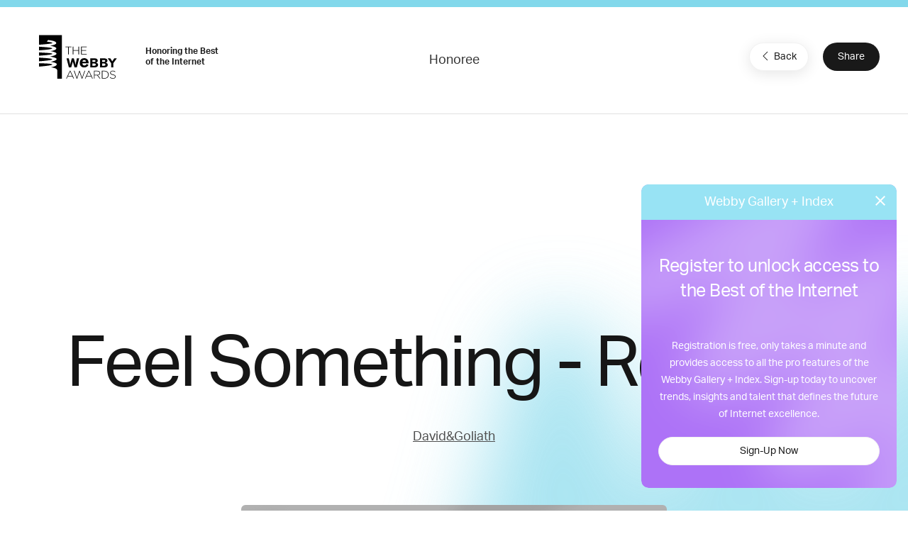

--- FILE ---
content_type: text/html; charset=utf-8
request_url: https://www.google.com/recaptcha/api2/anchor?ar=1&k=6LcC5f8qAAAAAN7E3g2z0N_EoPq3Vri8uXzTmFiO&co=aHR0cHM6Ly93aW5uZXJzLXN0YWdpbmcud2ViYnlhd2FyZHMuY29tOjQ0Mw..&hl=en&v=PoyoqOPhxBO7pBk68S4YbpHZ&size=invisible&anchor-ms=20000&execute-ms=30000&cb=4i66gaz5ar57
body_size: 48898
content:
<!DOCTYPE HTML><html dir="ltr" lang="en"><head><meta http-equiv="Content-Type" content="text/html; charset=UTF-8">
<meta http-equiv="X-UA-Compatible" content="IE=edge">
<title>reCAPTCHA</title>
<style type="text/css">
/* cyrillic-ext */
@font-face {
  font-family: 'Roboto';
  font-style: normal;
  font-weight: 400;
  font-stretch: 100%;
  src: url(//fonts.gstatic.com/s/roboto/v48/KFO7CnqEu92Fr1ME7kSn66aGLdTylUAMa3GUBHMdazTgWw.woff2) format('woff2');
  unicode-range: U+0460-052F, U+1C80-1C8A, U+20B4, U+2DE0-2DFF, U+A640-A69F, U+FE2E-FE2F;
}
/* cyrillic */
@font-face {
  font-family: 'Roboto';
  font-style: normal;
  font-weight: 400;
  font-stretch: 100%;
  src: url(//fonts.gstatic.com/s/roboto/v48/KFO7CnqEu92Fr1ME7kSn66aGLdTylUAMa3iUBHMdazTgWw.woff2) format('woff2');
  unicode-range: U+0301, U+0400-045F, U+0490-0491, U+04B0-04B1, U+2116;
}
/* greek-ext */
@font-face {
  font-family: 'Roboto';
  font-style: normal;
  font-weight: 400;
  font-stretch: 100%;
  src: url(//fonts.gstatic.com/s/roboto/v48/KFO7CnqEu92Fr1ME7kSn66aGLdTylUAMa3CUBHMdazTgWw.woff2) format('woff2');
  unicode-range: U+1F00-1FFF;
}
/* greek */
@font-face {
  font-family: 'Roboto';
  font-style: normal;
  font-weight: 400;
  font-stretch: 100%;
  src: url(//fonts.gstatic.com/s/roboto/v48/KFO7CnqEu92Fr1ME7kSn66aGLdTylUAMa3-UBHMdazTgWw.woff2) format('woff2');
  unicode-range: U+0370-0377, U+037A-037F, U+0384-038A, U+038C, U+038E-03A1, U+03A3-03FF;
}
/* math */
@font-face {
  font-family: 'Roboto';
  font-style: normal;
  font-weight: 400;
  font-stretch: 100%;
  src: url(//fonts.gstatic.com/s/roboto/v48/KFO7CnqEu92Fr1ME7kSn66aGLdTylUAMawCUBHMdazTgWw.woff2) format('woff2');
  unicode-range: U+0302-0303, U+0305, U+0307-0308, U+0310, U+0312, U+0315, U+031A, U+0326-0327, U+032C, U+032F-0330, U+0332-0333, U+0338, U+033A, U+0346, U+034D, U+0391-03A1, U+03A3-03A9, U+03B1-03C9, U+03D1, U+03D5-03D6, U+03F0-03F1, U+03F4-03F5, U+2016-2017, U+2034-2038, U+203C, U+2040, U+2043, U+2047, U+2050, U+2057, U+205F, U+2070-2071, U+2074-208E, U+2090-209C, U+20D0-20DC, U+20E1, U+20E5-20EF, U+2100-2112, U+2114-2115, U+2117-2121, U+2123-214F, U+2190, U+2192, U+2194-21AE, U+21B0-21E5, U+21F1-21F2, U+21F4-2211, U+2213-2214, U+2216-22FF, U+2308-230B, U+2310, U+2319, U+231C-2321, U+2336-237A, U+237C, U+2395, U+239B-23B7, U+23D0, U+23DC-23E1, U+2474-2475, U+25AF, U+25B3, U+25B7, U+25BD, U+25C1, U+25CA, U+25CC, U+25FB, U+266D-266F, U+27C0-27FF, U+2900-2AFF, U+2B0E-2B11, U+2B30-2B4C, U+2BFE, U+3030, U+FF5B, U+FF5D, U+1D400-1D7FF, U+1EE00-1EEFF;
}
/* symbols */
@font-face {
  font-family: 'Roboto';
  font-style: normal;
  font-weight: 400;
  font-stretch: 100%;
  src: url(//fonts.gstatic.com/s/roboto/v48/KFO7CnqEu92Fr1ME7kSn66aGLdTylUAMaxKUBHMdazTgWw.woff2) format('woff2');
  unicode-range: U+0001-000C, U+000E-001F, U+007F-009F, U+20DD-20E0, U+20E2-20E4, U+2150-218F, U+2190, U+2192, U+2194-2199, U+21AF, U+21E6-21F0, U+21F3, U+2218-2219, U+2299, U+22C4-22C6, U+2300-243F, U+2440-244A, U+2460-24FF, U+25A0-27BF, U+2800-28FF, U+2921-2922, U+2981, U+29BF, U+29EB, U+2B00-2BFF, U+4DC0-4DFF, U+FFF9-FFFB, U+10140-1018E, U+10190-1019C, U+101A0, U+101D0-101FD, U+102E0-102FB, U+10E60-10E7E, U+1D2C0-1D2D3, U+1D2E0-1D37F, U+1F000-1F0FF, U+1F100-1F1AD, U+1F1E6-1F1FF, U+1F30D-1F30F, U+1F315, U+1F31C, U+1F31E, U+1F320-1F32C, U+1F336, U+1F378, U+1F37D, U+1F382, U+1F393-1F39F, U+1F3A7-1F3A8, U+1F3AC-1F3AF, U+1F3C2, U+1F3C4-1F3C6, U+1F3CA-1F3CE, U+1F3D4-1F3E0, U+1F3ED, U+1F3F1-1F3F3, U+1F3F5-1F3F7, U+1F408, U+1F415, U+1F41F, U+1F426, U+1F43F, U+1F441-1F442, U+1F444, U+1F446-1F449, U+1F44C-1F44E, U+1F453, U+1F46A, U+1F47D, U+1F4A3, U+1F4B0, U+1F4B3, U+1F4B9, U+1F4BB, U+1F4BF, U+1F4C8-1F4CB, U+1F4D6, U+1F4DA, U+1F4DF, U+1F4E3-1F4E6, U+1F4EA-1F4ED, U+1F4F7, U+1F4F9-1F4FB, U+1F4FD-1F4FE, U+1F503, U+1F507-1F50B, U+1F50D, U+1F512-1F513, U+1F53E-1F54A, U+1F54F-1F5FA, U+1F610, U+1F650-1F67F, U+1F687, U+1F68D, U+1F691, U+1F694, U+1F698, U+1F6AD, U+1F6B2, U+1F6B9-1F6BA, U+1F6BC, U+1F6C6-1F6CF, U+1F6D3-1F6D7, U+1F6E0-1F6EA, U+1F6F0-1F6F3, U+1F6F7-1F6FC, U+1F700-1F7FF, U+1F800-1F80B, U+1F810-1F847, U+1F850-1F859, U+1F860-1F887, U+1F890-1F8AD, U+1F8B0-1F8BB, U+1F8C0-1F8C1, U+1F900-1F90B, U+1F93B, U+1F946, U+1F984, U+1F996, U+1F9E9, U+1FA00-1FA6F, U+1FA70-1FA7C, U+1FA80-1FA89, U+1FA8F-1FAC6, U+1FACE-1FADC, U+1FADF-1FAE9, U+1FAF0-1FAF8, U+1FB00-1FBFF;
}
/* vietnamese */
@font-face {
  font-family: 'Roboto';
  font-style: normal;
  font-weight: 400;
  font-stretch: 100%;
  src: url(//fonts.gstatic.com/s/roboto/v48/KFO7CnqEu92Fr1ME7kSn66aGLdTylUAMa3OUBHMdazTgWw.woff2) format('woff2');
  unicode-range: U+0102-0103, U+0110-0111, U+0128-0129, U+0168-0169, U+01A0-01A1, U+01AF-01B0, U+0300-0301, U+0303-0304, U+0308-0309, U+0323, U+0329, U+1EA0-1EF9, U+20AB;
}
/* latin-ext */
@font-face {
  font-family: 'Roboto';
  font-style: normal;
  font-weight: 400;
  font-stretch: 100%;
  src: url(//fonts.gstatic.com/s/roboto/v48/KFO7CnqEu92Fr1ME7kSn66aGLdTylUAMa3KUBHMdazTgWw.woff2) format('woff2');
  unicode-range: U+0100-02BA, U+02BD-02C5, U+02C7-02CC, U+02CE-02D7, U+02DD-02FF, U+0304, U+0308, U+0329, U+1D00-1DBF, U+1E00-1E9F, U+1EF2-1EFF, U+2020, U+20A0-20AB, U+20AD-20C0, U+2113, U+2C60-2C7F, U+A720-A7FF;
}
/* latin */
@font-face {
  font-family: 'Roboto';
  font-style: normal;
  font-weight: 400;
  font-stretch: 100%;
  src: url(//fonts.gstatic.com/s/roboto/v48/KFO7CnqEu92Fr1ME7kSn66aGLdTylUAMa3yUBHMdazQ.woff2) format('woff2');
  unicode-range: U+0000-00FF, U+0131, U+0152-0153, U+02BB-02BC, U+02C6, U+02DA, U+02DC, U+0304, U+0308, U+0329, U+2000-206F, U+20AC, U+2122, U+2191, U+2193, U+2212, U+2215, U+FEFF, U+FFFD;
}
/* cyrillic-ext */
@font-face {
  font-family: 'Roboto';
  font-style: normal;
  font-weight: 500;
  font-stretch: 100%;
  src: url(//fonts.gstatic.com/s/roboto/v48/KFO7CnqEu92Fr1ME7kSn66aGLdTylUAMa3GUBHMdazTgWw.woff2) format('woff2');
  unicode-range: U+0460-052F, U+1C80-1C8A, U+20B4, U+2DE0-2DFF, U+A640-A69F, U+FE2E-FE2F;
}
/* cyrillic */
@font-face {
  font-family: 'Roboto';
  font-style: normal;
  font-weight: 500;
  font-stretch: 100%;
  src: url(//fonts.gstatic.com/s/roboto/v48/KFO7CnqEu92Fr1ME7kSn66aGLdTylUAMa3iUBHMdazTgWw.woff2) format('woff2');
  unicode-range: U+0301, U+0400-045F, U+0490-0491, U+04B0-04B1, U+2116;
}
/* greek-ext */
@font-face {
  font-family: 'Roboto';
  font-style: normal;
  font-weight: 500;
  font-stretch: 100%;
  src: url(//fonts.gstatic.com/s/roboto/v48/KFO7CnqEu92Fr1ME7kSn66aGLdTylUAMa3CUBHMdazTgWw.woff2) format('woff2');
  unicode-range: U+1F00-1FFF;
}
/* greek */
@font-face {
  font-family: 'Roboto';
  font-style: normal;
  font-weight: 500;
  font-stretch: 100%;
  src: url(//fonts.gstatic.com/s/roboto/v48/KFO7CnqEu92Fr1ME7kSn66aGLdTylUAMa3-UBHMdazTgWw.woff2) format('woff2');
  unicode-range: U+0370-0377, U+037A-037F, U+0384-038A, U+038C, U+038E-03A1, U+03A3-03FF;
}
/* math */
@font-face {
  font-family: 'Roboto';
  font-style: normal;
  font-weight: 500;
  font-stretch: 100%;
  src: url(//fonts.gstatic.com/s/roboto/v48/KFO7CnqEu92Fr1ME7kSn66aGLdTylUAMawCUBHMdazTgWw.woff2) format('woff2');
  unicode-range: U+0302-0303, U+0305, U+0307-0308, U+0310, U+0312, U+0315, U+031A, U+0326-0327, U+032C, U+032F-0330, U+0332-0333, U+0338, U+033A, U+0346, U+034D, U+0391-03A1, U+03A3-03A9, U+03B1-03C9, U+03D1, U+03D5-03D6, U+03F0-03F1, U+03F4-03F5, U+2016-2017, U+2034-2038, U+203C, U+2040, U+2043, U+2047, U+2050, U+2057, U+205F, U+2070-2071, U+2074-208E, U+2090-209C, U+20D0-20DC, U+20E1, U+20E5-20EF, U+2100-2112, U+2114-2115, U+2117-2121, U+2123-214F, U+2190, U+2192, U+2194-21AE, U+21B0-21E5, U+21F1-21F2, U+21F4-2211, U+2213-2214, U+2216-22FF, U+2308-230B, U+2310, U+2319, U+231C-2321, U+2336-237A, U+237C, U+2395, U+239B-23B7, U+23D0, U+23DC-23E1, U+2474-2475, U+25AF, U+25B3, U+25B7, U+25BD, U+25C1, U+25CA, U+25CC, U+25FB, U+266D-266F, U+27C0-27FF, U+2900-2AFF, U+2B0E-2B11, U+2B30-2B4C, U+2BFE, U+3030, U+FF5B, U+FF5D, U+1D400-1D7FF, U+1EE00-1EEFF;
}
/* symbols */
@font-face {
  font-family: 'Roboto';
  font-style: normal;
  font-weight: 500;
  font-stretch: 100%;
  src: url(//fonts.gstatic.com/s/roboto/v48/KFO7CnqEu92Fr1ME7kSn66aGLdTylUAMaxKUBHMdazTgWw.woff2) format('woff2');
  unicode-range: U+0001-000C, U+000E-001F, U+007F-009F, U+20DD-20E0, U+20E2-20E4, U+2150-218F, U+2190, U+2192, U+2194-2199, U+21AF, U+21E6-21F0, U+21F3, U+2218-2219, U+2299, U+22C4-22C6, U+2300-243F, U+2440-244A, U+2460-24FF, U+25A0-27BF, U+2800-28FF, U+2921-2922, U+2981, U+29BF, U+29EB, U+2B00-2BFF, U+4DC0-4DFF, U+FFF9-FFFB, U+10140-1018E, U+10190-1019C, U+101A0, U+101D0-101FD, U+102E0-102FB, U+10E60-10E7E, U+1D2C0-1D2D3, U+1D2E0-1D37F, U+1F000-1F0FF, U+1F100-1F1AD, U+1F1E6-1F1FF, U+1F30D-1F30F, U+1F315, U+1F31C, U+1F31E, U+1F320-1F32C, U+1F336, U+1F378, U+1F37D, U+1F382, U+1F393-1F39F, U+1F3A7-1F3A8, U+1F3AC-1F3AF, U+1F3C2, U+1F3C4-1F3C6, U+1F3CA-1F3CE, U+1F3D4-1F3E0, U+1F3ED, U+1F3F1-1F3F3, U+1F3F5-1F3F7, U+1F408, U+1F415, U+1F41F, U+1F426, U+1F43F, U+1F441-1F442, U+1F444, U+1F446-1F449, U+1F44C-1F44E, U+1F453, U+1F46A, U+1F47D, U+1F4A3, U+1F4B0, U+1F4B3, U+1F4B9, U+1F4BB, U+1F4BF, U+1F4C8-1F4CB, U+1F4D6, U+1F4DA, U+1F4DF, U+1F4E3-1F4E6, U+1F4EA-1F4ED, U+1F4F7, U+1F4F9-1F4FB, U+1F4FD-1F4FE, U+1F503, U+1F507-1F50B, U+1F50D, U+1F512-1F513, U+1F53E-1F54A, U+1F54F-1F5FA, U+1F610, U+1F650-1F67F, U+1F687, U+1F68D, U+1F691, U+1F694, U+1F698, U+1F6AD, U+1F6B2, U+1F6B9-1F6BA, U+1F6BC, U+1F6C6-1F6CF, U+1F6D3-1F6D7, U+1F6E0-1F6EA, U+1F6F0-1F6F3, U+1F6F7-1F6FC, U+1F700-1F7FF, U+1F800-1F80B, U+1F810-1F847, U+1F850-1F859, U+1F860-1F887, U+1F890-1F8AD, U+1F8B0-1F8BB, U+1F8C0-1F8C1, U+1F900-1F90B, U+1F93B, U+1F946, U+1F984, U+1F996, U+1F9E9, U+1FA00-1FA6F, U+1FA70-1FA7C, U+1FA80-1FA89, U+1FA8F-1FAC6, U+1FACE-1FADC, U+1FADF-1FAE9, U+1FAF0-1FAF8, U+1FB00-1FBFF;
}
/* vietnamese */
@font-face {
  font-family: 'Roboto';
  font-style: normal;
  font-weight: 500;
  font-stretch: 100%;
  src: url(//fonts.gstatic.com/s/roboto/v48/KFO7CnqEu92Fr1ME7kSn66aGLdTylUAMa3OUBHMdazTgWw.woff2) format('woff2');
  unicode-range: U+0102-0103, U+0110-0111, U+0128-0129, U+0168-0169, U+01A0-01A1, U+01AF-01B0, U+0300-0301, U+0303-0304, U+0308-0309, U+0323, U+0329, U+1EA0-1EF9, U+20AB;
}
/* latin-ext */
@font-face {
  font-family: 'Roboto';
  font-style: normal;
  font-weight: 500;
  font-stretch: 100%;
  src: url(//fonts.gstatic.com/s/roboto/v48/KFO7CnqEu92Fr1ME7kSn66aGLdTylUAMa3KUBHMdazTgWw.woff2) format('woff2');
  unicode-range: U+0100-02BA, U+02BD-02C5, U+02C7-02CC, U+02CE-02D7, U+02DD-02FF, U+0304, U+0308, U+0329, U+1D00-1DBF, U+1E00-1E9F, U+1EF2-1EFF, U+2020, U+20A0-20AB, U+20AD-20C0, U+2113, U+2C60-2C7F, U+A720-A7FF;
}
/* latin */
@font-face {
  font-family: 'Roboto';
  font-style: normal;
  font-weight: 500;
  font-stretch: 100%;
  src: url(//fonts.gstatic.com/s/roboto/v48/KFO7CnqEu92Fr1ME7kSn66aGLdTylUAMa3yUBHMdazQ.woff2) format('woff2');
  unicode-range: U+0000-00FF, U+0131, U+0152-0153, U+02BB-02BC, U+02C6, U+02DA, U+02DC, U+0304, U+0308, U+0329, U+2000-206F, U+20AC, U+2122, U+2191, U+2193, U+2212, U+2215, U+FEFF, U+FFFD;
}
/* cyrillic-ext */
@font-face {
  font-family: 'Roboto';
  font-style: normal;
  font-weight: 900;
  font-stretch: 100%;
  src: url(//fonts.gstatic.com/s/roboto/v48/KFO7CnqEu92Fr1ME7kSn66aGLdTylUAMa3GUBHMdazTgWw.woff2) format('woff2');
  unicode-range: U+0460-052F, U+1C80-1C8A, U+20B4, U+2DE0-2DFF, U+A640-A69F, U+FE2E-FE2F;
}
/* cyrillic */
@font-face {
  font-family: 'Roboto';
  font-style: normal;
  font-weight: 900;
  font-stretch: 100%;
  src: url(//fonts.gstatic.com/s/roboto/v48/KFO7CnqEu92Fr1ME7kSn66aGLdTylUAMa3iUBHMdazTgWw.woff2) format('woff2');
  unicode-range: U+0301, U+0400-045F, U+0490-0491, U+04B0-04B1, U+2116;
}
/* greek-ext */
@font-face {
  font-family: 'Roboto';
  font-style: normal;
  font-weight: 900;
  font-stretch: 100%;
  src: url(//fonts.gstatic.com/s/roboto/v48/KFO7CnqEu92Fr1ME7kSn66aGLdTylUAMa3CUBHMdazTgWw.woff2) format('woff2');
  unicode-range: U+1F00-1FFF;
}
/* greek */
@font-face {
  font-family: 'Roboto';
  font-style: normal;
  font-weight: 900;
  font-stretch: 100%;
  src: url(//fonts.gstatic.com/s/roboto/v48/KFO7CnqEu92Fr1ME7kSn66aGLdTylUAMa3-UBHMdazTgWw.woff2) format('woff2');
  unicode-range: U+0370-0377, U+037A-037F, U+0384-038A, U+038C, U+038E-03A1, U+03A3-03FF;
}
/* math */
@font-face {
  font-family: 'Roboto';
  font-style: normal;
  font-weight: 900;
  font-stretch: 100%;
  src: url(//fonts.gstatic.com/s/roboto/v48/KFO7CnqEu92Fr1ME7kSn66aGLdTylUAMawCUBHMdazTgWw.woff2) format('woff2');
  unicode-range: U+0302-0303, U+0305, U+0307-0308, U+0310, U+0312, U+0315, U+031A, U+0326-0327, U+032C, U+032F-0330, U+0332-0333, U+0338, U+033A, U+0346, U+034D, U+0391-03A1, U+03A3-03A9, U+03B1-03C9, U+03D1, U+03D5-03D6, U+03F0-03F1, U+03F4-03F5, U+2016-2017, U+2034-2038, U+203C, U+2040, U+2043, U+2047, U+2050, U+2057, U+205F, U+2070-2071, U+2074-208E, U+2090-209C, U+20D0-20DC, U+20E1, U+20E5-20EF, U+2100-2112, U+2114-2115, U+2117-2121, U+2123-214F, U+2190, U+2192, U+2194-21AE, U+21B0-21E5, U+21F1-21F2, U+21F4-2211, U+2213-2214, U+2216-22FF, U+2308-230B, U+2310, U+2319, U+231C-2321, U+2336-237A, U+237C, U+2395, U+239B-23B7, U+23D0, U+23DC-23E1, U+2474-2475, U+25AF, U+25B3, U+25B7, U+25BD, U+25C1, U+25CA, U+25CC, U+25FB, U+266D-266F, U+27C0-27FF, U+2900-2AFF, U+2B0E-2B11, U+2B30-2B4C, U+2BFE, U+3030, U+FF5B, U+FF5D, U+1D400-1D7FF, U+1EE00-1EEFF;
}
/* symbols */
@font-face {
  font-family: 'Roboto';
  font-style: normal;
  font-weight: 900;
  font-stretch: 100%;
  src: url(//fonts.gstatic.com/s/roboto/v48/KFO7CnqEu92Fr1ME7kSn66aGLdTylUAMaxKUBHMdazTgWw.woff2) format('woff2');
  unicode-range: U+0001-000C, U+000E-001F, U+007F-009F, U+20DD-20E0, U+20E2-20E4, U+2150-218F, U+2190, U+2192, U+2194-2199, U+21AF, U+21E6-21F0, U+21F3, U+2218-2219, U+2299, U+22C4-22C6, U+2300-243F, U+2440-244A, U+2460-24FF, U+25A0-27BF, U+2800-28FF, U+2921-2922, U+2981, U+29BF, U+29EB, U+2B00-2BFF, U+4DC0-4DFF, U+FFF9-FFFB, U+10140-1018E, U+10190-1019C, U+101A0, U+101D0-101FD, U+102E0-102FB, U+10E60-10E7E, U+1D2C0-1D2D3, U+1D2E0-1D37F, U+1F000-1F0FF, U+1F100-1F1AD, U+1F1E6-1F1FF, U+1F30D-1F30F, U+1F315, U+1F31C, U+1F31E, U+1F320-1F32C, U+1F336, U+1F378, U+1F37D, U+1F382, U+1F393-1F39F, U+1F3A7-1F3A8, U+1F3AC-1F3AF, U+1F3C2, U+1F3C4-1F3C6, U+1F3CA-1F3CE, U+1F3D4-1F3E0, U+1F3ED, U+1F3F1-1F3F3, U+1F3F5-1F3F7, U+1F408, U+1F415, U+1F41F, U+1F426, U+1F43F, U+1F441-1F442, U+1F444, U+1F446-1F449, U+1F44C-1F44E, U+1F453, U+1F46A, U+1F47D, U+1F4A3, U+1F4B0, U+1F4B3, U+1F4B9, U+1F4BB, U+1F4BF, U+1F4C8-1F4CB, U+1F4D6, U+1F4DA, U+1F4DF, U+1F4E3-1F4E6, U+1F4EA-1F4ED, U+1F4F7, U+1F4F9-1F4FB, U+1F4FD-1F4FE, U+1F503, U+1F507-1F50B, U+1F50D, U+1F512-1F513, U+1F53E-1F54A, U+1F54F-1F5FA, U+1F610, U+1F650-1F67F, U+1F687, U+1F68D, U+1F691, U+1F694, U+1F698, U+1F6AD, U+1F6B2, U+1F6B9-1F6BA, U+1F6BC, U+1F6C6-1F6CF, U+1F6D3-1F6D7, U+1F6E0-1F6EA, U+1F6F0-1F6F3, U+1F6F7-1F6FC, U+1F700-1F7FF, U+1F800-1F80B, U+1F810-1F847, U+1F850-1F859, U+1F860-1F887, U+1F890-1F8AD, U+1F8B0-1F8BB, U+1F8C0-1F8C1, U+1F900-1F90B, U+1F93B, U+1F946, U+1F984, U+1F996, U+1F9E9, U+1FA00-1FA6F, U+1FA70-1FA7C, U+1FA80-1FA89, U+1FA8F-1FAC6, U+1FACE-1FADC, U+1FADF-1FAE9, U+1FAF0-1FAF8, U+1FB00-1FBFF;
}
/* vietnamese */
@font-face {
  font-family: 'Roboto';
  font-style: normal;
  font-weight: 900;
  font-stretch: 100%;
  src: url(//fonts.gstatic.com/s/roboto/v48/KFO7CnqEu92Fr1ME7kSn66aGLdTylUAMa3OUBHMdazTgWw.woff2) format('woff2');
  unicode-range: U+0102-0103, U+0110-0111, U+0128-0129, U+0168-0169, U+01A0-01A1, U+01AF-01B0, U+0300-0301, U+0303-0304, U+0308-0309, U+0323, U+0329, U+1EA0-1EF9, U+20AB;
}
/* latin-ext */
@font-face {
  font-family: 'Roboto';
  font-style: normal;
  font-weight: 900;
  font-stretch: 100%;
  src: url(//fonts.gstatic.com/s/roboto/v48/KFO7CnqEu92Fr1ME7kSn66aGLdTylUAMa3KUBHMdazTgWw.woff2) format('woff2');
  unicode-range: U+0100-02BA, U+02BD-02C5, U+02C7-02CC, U+02CE-02D7, U+02DD-02FF, U+0304, U+0308, U+0329, U+1D00-1DBF, U+1E00-1E9F, U+1EF2-1EFF, U+2020, U+20A0-20AB, U+20AD-20C0, U+2113, U+2C60-2C7F, U+A720-A7FF;
}
/* latin */
@font-face {
  font-family: 'Roboto';
  font-style: normal;
  font-weight: 900;
  font-stretch: 100%;
  src: url(//fonts.gstatic.com/s/roboto/v48/KFO7CnqEu92Fr1ME7kSn66aGLdTylUAMa3yUBHMdazQ.woff2) format('woff2');
  unicode-range: U+0000-00FF, U+0131, U+0152-0153, U+02BB-02BC, U+02C6, U+02DA, U+02DC, U+0304, U+0308, U+0329, U+2000-206F, U+20AC, U+2122, U+2191, U+2193, U+2212, U+2215, U+FEFF, U+FFFD;
}

</style>
<link rel="stylesheet" type="text/css" href="https://www.gstatic.com/recaptcha/releases/PoyoqOPhxBO7pBk68S4YbpHZ/styles__ltr.css">
<script nonce="eSRYNLYxApz-5n-dLE45iQ" type="text/javascript">window['__recaptcha_api'] = 'https://www.google.com/recaptcha/api2/';</script>
<script type="text/javascript" src="https://www.gstatic.com/recaptcha/releases/PoyoqOPhxBO7pBk68S4YbpHZ/recaptcha__en.js" nonce="eSRYNLYxApz-5n-dLE45iQ">
      
    </script></head>
<body><div id="rc-anchor-alert" class="rc-anchor-alert"></div>
<input type="hidden" id="recaptcha-token" value="[base64]">
<script type="text/javascript" nonce="eSRYNLYxApz-5n-dLE45iQ">
      recaptcha.anchor.Main.init("[\x22ainput\x22,[\x22bgdata\x22,\x22\x22,\[base64]/[base64]/MjU1Ong/[base64]/[base64]/[base64]/[base64]/[base64]/[base64]/[base64]/[base64]/[base64]/[base64]/[base64]/[base64]/[base64]/[base64]/[base64]\\u003d\x22,\[base64]\\u003d\\u003d\x22,\x22w47CgipHEsK9aMOPA1TDssKsR0RkwogifsOpD3bDkGV6wpoHwrQ5wq1YWgzClQzCk3/Dkh7DhGXDk8ONEylLdiUywoPDmng6w4TCjsOHw7A2woPDusOvWm4dw6JTwoFPcMK1DmTChHnDnsKhalxmAULDgMKpYCzCul8Dw48ew54FKAIhIGrCgcKdYHfClcKRV8K7ZMORwrZdTsKqT1Y6w5/[base64]/DowLDnF7Duh4gwqTDjW3Dg381KcO7HsK6wq/DpS3DjALDncKPwoEfwptfNcO4w4IWw40ZesKawp4kEMO2bHR9E8OHO8O7WQh7w4UZwpvCo8OywrRawqTCujvDpzpSYTfCoSHDkMKBw7tiwovDrBLCtj0zwp3CpcKNw6TCpxIdwrDDjmbCncKNQsK2w7nDsMKhwr/DiHYOwpxXwpvCuMOsFcKjwprCsTA/[base64]/[base64]/DicKow7gecRl3wqjCqMKFTnnCrcKPBMKkHxzDgEI6BgjDpMObZXFOZsKDPVHCtMKlEsKmUzbDmHY/[base64]/CiRLDgMK/w5XCnAgDe8KHCUUZXMOTd8OGwo/Dp8Ozw4I0w5DCtcO0c2zChntGwrTDv0ZPScKQwqV0wo/CmwbCgXp1fCMJw6vDocO6wp1rwqY7w6HDtMKALB7DhMKEwpYQwr8QPsOxQxfCrMOSwpnCscObwovCvGomw5DCnwMiwrpKVQTDucKydj5jBRAeJsKbF8O8OjdnfcK9wqfDoixRw6gDWkfCkmFUw6TDsmPCn8KnPUZew7nChVx/wrXColtkRWLDmj7Cnx/DssO7wovDk8KRWyLDkEXDqMKbG3Fvw57CgW12wrU7VcO8H8KzTDxjw5xhbMODUWEFw695w5/DrcKgR8OgbQDDpCnCpl7Dt0zDscONw6rDrcO5woJ/P8O3KzVQfn9UFD3CqhzCnjPCnQXDjHoJXcKwDsKnw7fCjiPDgSHDkMKVRkPDu8KjBsKew4rDn8K/[base64]/wp/DmsKtCAkKOcOsB3k1wqNpw7xaPcOmw7jCkD46wqMYA2XDjQbDl8Oww7QFFcOQYcO7wqEjdgDCr8KHwqnDhcKxw4vCn8KJUxfCncKlAcKFw6cUXFlrGibCp8K/[base64]/CggrDv8Kdw4Z/wqrCpcOgD2bDuHhgaMKGw4nDu8ORwohYw6VaUMO6w6FCGsOhXMOZwp7DoSwiwp/DhsKDeMKywq1QLXI/wr9rw7LCjcO1wpzCug/ClMODbRTDocOnwrzDqmI3w5FXwq9OcMKSwpkiwp3CpBgdGToFwqXDmF3CsF4XwoNqwoTDosKbB8KDwpcIw6RCfcOuw65LwpUaw6DClHzCv8KAw6BZPmJBw6hsNy/DpkzDqgh9BgNLw7xsWUhpwog1AsKmcMKrwovDjnDCt8K4wrbDk8Kywp5ZaSHChmFswrUuA8Ofw5TCtHggWHrCjcOlJcO2FVIfw7jCmHnCmGF9wo9DwqfCm8O3DRUuIHRxQ8KERcKifMOCw4vDmsOMw4kTwo8nDkzDm8OwfXcbwr/DpsKoaSsoZcKlBW7CrVwjwpknCsO/w5gMwpNpFj5NFRYaw4g/N8KPw5jDsSRVXALCn8K4YGjCuMO0w7tlFzdXOH7DjmrCqMKxw6XDq8KFEMO5w6wqw7vCmcK/[base64]/Dsgt9dsKnw4bCn8Kwd8Opwr1nw4wzw4PCgRdjw45kHhNyWHlbKcODJMO4wqlawoXDpMKzwrp/DMKnwphtIsOcwrF2AQ4Awrxgw4TCr8OVN8ODwrzDgcOcw6fCs8OPc1kmNXDCjGp2GsKOwoXCjA/CkgHDsxvCs8OPwr4rOBPCvnDDs8O0UMOHw55vw7oPw73Ck8OowoR2ewLChh8AVgkawq/[base64]/YnMtc0Rkwq3DuU0SwpEHw7Zpw4Jdw61LdTLDlF8QD8Opw6fCqcO3TMKcfjLDhHMdw7kMwpTCi8KyT2RFwpbDrsKeO3bDvcKmwrXCs3LDj8KbwpcDOcKMwpRIfCXDssKqwpnDkA/CrC/DksODIXrChMKBRnjDo8KlwpYQwrfCuwNdwpDCtHLDvhTCncO+w6LDi2AMw6rDvcKCwovDk2rDuMKFw7nDmsOLWcOMPRE/H8OcAm5RKVADw415w47DkDbChVrDssOMFEDDiR7CiMOiJsK/wpPCpcOdw6tRw6/DjAfDt2RuTToUw7/ClzbDssOPw6/CksKjcMOLw5keDAZKwrhyHVhDATlNFMKqNwvDvcOJaw1cw584w73DuMK5S8KRRz7CsRVBwrMvKmzCkmAYfsO6wovDgE/CunN7fMOXQRdvwqXDpk4gw4MYYsK2wrjCgcOiOMO/w6jCnl7Dn0Jfw4FJwrfDj8OTwpFAGMOGw7zCksKPw4AUOsKqBMK9FgLCuCPCs8Obw6d1U8KJEcKrw5d0IMKCw6DDl3sEw4/[base64]/Cg8OtKsKqBV9uUMKCMRrCucKwB01ewoIzwohkIcOPa8ONRxJVw6M8wrrDjsKuamnCh8OswpjDr1keL8O/RH8bOcO2FAPCjcOlJMOaasK0IXnChzLCi8KhYEodSgtwwrU/[base64]/wpZsZ8KnI8Oiw6RjcsKzfSbDiXRNwpMhwohYYghMbsK5T8Oawr1BfMKYYcOhfB8NwoTDnBDDo8KowpFCDlkdZgEywr3DlsOUw6XDh8OaalvCokp/U8OJw4cLTcKaw4rCrUpzwqbCrMOXNhhxwpMGW8OOIMK2wph0FBHDsWh+NsKpBifDmMKKJMKLHXnDgnHDnsOWVTUYw7plwr/CoTnCpjXDkCvCocO5w5PCmMOaIMKAw5FqDsObw7Q5wo9SdsOpEw/ClSUiwoLCvsKvw63DqH7CulbCiTJcMcOuO8KdCRfDhMOYw493w5IDWSnCszvCvMKuwq7CocKEwr/[base64]/DcKew7/[base64]/CsQbChU5cw5/[base64]/w6IbCUhfE8K4w5LCgsOuw4fDksOUwrHChHspUsOGw7hyw6vDjsK6CWVXwqDDhWwJYcKQw5LDqcOeKMOVwrAyb8O1AcKwTEdDw44gJMOfw4PDrSPCv8OWZBQJbBo5w5TCmQx1wq/Drjhwe8K+wrFcUMOKw4jDqlnDjMODwoXDlVFrCnDDtMKgGwLDkWR7HSDCksOgwpPCnMObwo/[base64]/w5fCuMK6JDfCnUzCpMKrwosjwrJHw7V7Oms1Jl1UwrzClgLDnhl4QhZMw4hpUT8hA8OJKmBxw4Y6C2Qkw7k1XcKzW8KoWT3DrE/DlcK1w6PDm1vClcOrPxgCQHrCjcKTw7PDsMKAbcOOJcOew4zClUDCoMK4AUrCqMKOKsOfwovChcObbQLCuhfCoFzDusOXTMOsNsOSXMOIwrgrFsOJwrLCgsO/QjrCkSwnw7fCkl98woJxw7vDmMK1w6wFLMOiwp/DvEHDuDzCh8KHKHYgYcO/w6zCqMK9TEMUw4fCicKgw4Z/LcOmwrTDjUZxwq/Dggltw6rDjygrw65PDcKrw688woM6C8OqdWrDuHcYe8OGwqHCscKUwqvDiMORwro9bhPCj8KMwpXCmSoXSsKcw6lIdcOrw6AXZsOXw5TDuwpCw4kywoLCjywaQsKTwpDCsMKlC8Kmw4HDscK4e8KpwrLCu3YOQTQiDRjCocOGwrR8dsKlERtlw5/DsFzDkTvDlXk/[base64]/dHXDqVs8WlsFw4nDmsOefcO/BMOrw6MIw5E/w4fCkcKBwpjCrsKgJxTDsn7DvwVVfFbCmsO+wrElZgNaw43CqHJzwo/Cj8KDAMObwoAVwqhqwp4JwpZbwrnDgEnCmnHDsQrCpCrDoBFREcKcB8KrVmLDqD7Drip/J8K2wojDgcO9w7A6N8OXXsKVw6bCvsK8eBbDrcODw6Ymw4xrw5/CrcOyfk/CisKuLMO2w4nCkcKZwo8iwocRHAHDtcKcXXbCiATCrE0FWkd2TsOjw6rCqFYXN0rDg8K8JMO8BcOkCBYxUUQdAi3DimrDhcKWwo/ChcK2wpt1wqbDgBfCiVzCtAfCqsKRw4HCuMKnw6I2wq0weCJNUA9hw6bDrGnDhgfDlgrCvcKXPAZudlNuwokrw69IFsKowoB+RlTDn8Kjw6/CjsOAaMO9Q8Kfw7bDkcKYwrjDiXXCvcONw4jDssKeW2gqwr7CkcOowq3DvjZlw7vDs8KLw4HClBk4wrkFE8KpTCTCrcKEw5EEa8O2O37DhE1lAmxyZcKWw7hTMhPDpUPCsQdsNnR0a2zCm8OowqDCnCzCkyMMNgpVwoF/NHouw7DCuMOQwqgbw4VRwqrCicK8wpElwphBwprDlkjCvCLCv8ObwovDoB7DjVfCmsO9w4Bww4V2w4JBGMOrw47CsitVBsKqw7AjLsK8AsOdNMO4Sw9zKMKRIcOrUn54Y1xPwp9Kw4bDh3gmYMKUBV8Rw6JwJH/CohrDqMKqwoMmwqTDtsKGwp3Dv2DDhEk/woAPX8O3w6Rtw4XDnMOnMcKkw7XCsRYdw7IIFsKow7NkSEAKwqjDhsKHDMOPw7w0W2bCs8Ogc8K5w7jCjcO8w787BsOYwojDr8KJXcKBd13DisOwwrfCpBLDjz7CvMKhwr/CnsODXMOWwrXCrcOLVF3ClWnCuwnCm8O6wo1uwp3Dn3o6w48Mw6gJKcOfwrfClFfDkcKzEcK+AiJgGsKuGyjCrMKWIzxoM8K8IcK4w5F1wpbCnwhHMcOawqlpMifDtsKEw7vDmcK6wolxw6DChUQ9RcK0w6BhfDrDlMKLQMKJwp7DucOgYsKVfMKewq4XXmIqwp/CtgEVacO4wqrCqjk/cMKvwoJFwo8BGzUQwqhqIzcLwoNOwo4iXD53worCssOUwrEKwr1gJATDtMO/CRTCnsKjNcOcw5rDsBUOQcKOw7NDwp06w5RxwrcnKEHDuxrDoMKZBMOqw6k+eMOzwq7CpMKJw68rw70HbHpJwp7DksKpWx9HbyXCv8OKw5w1w4QeU1gXw5LCg8KBwoHDgWHCj8Ovwqs5cMOuZHogCAlbwpPDm3/[base64]/Ct8Ozw5vDswYDw4HCsRfDmMKoOFvClizDpBXCqBFlCMKVE1HDqDZAwptmw51Tw5rDsHo/wqlywojDvMKiw6lEwrvDq8KbDBF/P8KOVcOnBMKowrnChFTCpQbDhTkfwpnCkE7DvmcRTsKjw5LClsKJw4PCpcO+w6vCrMO7asKLw7vDrW/[base64]/DjB7DgycLwqx/ZMKYRgZsw7jDpMORWWocSArDrcOKInjCiwnCv8KRccKFSGUhwoZoc8KqwpDCnQJIGsO+GMKPPnvCm8OzwphZw7LDn2fDiMKvwoQ6cgE3w43DtsK0woVzw7c3JcOLaWFsw4TDo8K4PAXDkiHCvwx3XMOSw5UFLMK/bWBqwo7DmkQwE8K+WMOFwrjDgcOPNsKowqDDqmbCocKCKnUcNj0rUyrDswHDq8KsMsK+KMOUSE3Dn2x1bCcdNsOCw65yw5DDihMpLAphUcO7woFAaUtrYw94w7x4wokvLFUdIsK4w5pPwo09Rz9ALVMaDhjCr8KRE3UVwrzClMKcdMKLNmHCnDTClyw0cS7DnsKFZMK/WMO0wonDs27Clw1Gw6HCqiPDu8OgwoUCe8Ogw7d0wos/wpHDhMOFw5fCkMKyZsOjIFQiKcKBPVgIYcK1w5DDuzLCicO7woPCksOnLjLCshwYcsO7GQ/CssOJHMO3Z1PCu8OUW8O0Q8KmwpjDowkhw5s1wr3DssOywot+elvCgcO6w5xsSA5Uw5szTsK3FyLDisONSnFaw5jCm3oSEcOlUnXDvcOmw4zCsS/Cs03CpMK5w7DDu28sSsKuLFbCkXXDu8O0w5tqwrzDn8ObwrYrTHDDhz4Vwp0CUMOTNHVtecKlwqFJYcOtw6LDusOkFE/Cn8KEw4/[base64]/ClD5tUsOOZsKpasKmJcO1TMOXw6RBFFDCo8O3V8O5YC9lI8OIw6IJw4HChMKzwp8cw6rDqsOpw5fDrEx/dz4XQj5kXCvCgsOIwofCqMOYVnF/LArDk8K6Dk8Ow6ZHYEBKw5weSy10IcKFw73Cii8oasOKRsOdYMOjw5oGw4/DjUwnw57Cs8OaPMKAA8KifsORwqgSGBvCnWbDncKgHsOOZjXChHF3DwVaw4kow6LDisOkw5UiZcKNwoYmw4LDhzgQwrfCpzPCvcOIRDBvwqolU2ZUwq/ChV/DvsOdFMKZUnALUMOWw6XChgLCqMKsYcKhwrbCkWnDplMCLMKVIWDCqsKxwoYIw7PDn2HDjnJMw7dlLDnDisKEC8O6w5nDnQtLQzZhSsK0ZcKvLx/CrsOxHsKFw5FjeMKJwo1hZ8KhwoU3dmLDj8Odw7nChsOPw7sqUypGwqnDl01wfWfCpgUGwq5twpjDjE1gwosEDyZGw5c7wozDvcKcw6fDhxZEwrsKMsKiw5QLGMKEwr7ChMKwRcKnw6IlEmJJw4vDpMOqKEzDr8Knwp1zw7/DmQcmwrxIYcK4woHCkcKkK8K2ESrCkyVLTlzCrsK5D0zDq2HDkcKBwoHDhsOfw709SBXDi03Cg0M/woN3TcKbK8K0A2bDm8KnwpoiwopAa3PCgWDCj8KHKTxGEV8nB3XCvMKtwo47w7rDsMKRwp4AVSkhE2cMY8OXJsOuw6Z9UMKkw6Ycwqhkw6vDqR/DuRjCrsKaXicAw6LCriV0woHDn8OZw7AOw7YbNMO3wqElKsKTw6MEw7jDo8OgY8Kew6TDsMOIeMKdLsOhe8ONNg/CllrDgH5hw6/[base64]/DonViIX7CocOCb0XDrR/Dt1zClFArw6NOcz/ClcOGW8Kpwo7CssKnw7nCvFItDMKPQSPDgcK/w6rCmxXCshPDl8OvZcOBFcKQw7RdwrrCjjhII1tUw49ewpRTAGhfRER1w6JFw6New73DiEcuJyrChMOtw4tPw405w4DCjsK1wpXDqMK5ZcO1dCpaw7QDwqETw5kmw6ABwonDuR3CuBPCt8OCw69BHFdwwo/DuMKVXMOBQVQXwrMWPzgEb8OPb10zHcORZMOAw5DDksKvdmLClsKDaQNETVIEw67DhhzDkEDDr34occKJSCXDiGVGQMKkD8O5EcO2wrzDv8KeKDM3w6TCjsKVwo0CQjRyXXbDlhFmw6bCp8KebWbChF1qDzLDlXnDn8KfHSlgO3TDi19uw5xawp/CmMOlwqrDplLDj8KzIsOdwqfCvjQgwrvCqFvDq3Q2VEvDnRRswrE6RcOzw78Ew4h+wqoBw5QiwrRuGMK6wqYyw7fDohMROgTCscOJZsOWI8ODw446f8OfbynCvX08wqrCthfCrV1/woczw6tPJDQySSzDpijDiMO4J8OYezfDtsKFw4dPDTZww5/CpcKOVwjClR9Yw5bCjsKbwpnCrsKNRsKlUW5VYDhywrwDwphgw6J7wqrClmfDsX3DoQtpw4nDnAw/w5xAMEkCw5zDiWzDpsOCJQh/GRDDkUHCv8KKDnTCkMOuw79+JgAdwpwGVsOsMMOzwpdaw44AVsO2ScK1wowawpHCjFPCmMKOwokuQsKXw51SfEHCrnJMFsOQUsOiJMO1c8KWb0DDgSjCiFTDoifDjhfDmcO3w5B2wroSwqLDnMKbw4PCjnVMw7I8OsONwrrDqMK/wqzCrzIjNcKGZsOvwrw/AUXCnMKbwrIhSMKiFsO3aRfDtMK2wrFtTRMWHB3Chn7DrcKyHUHCpnZ9wpHCkijDnUzDusKNExHDhGjCsMKZQmEGw74sw7EfTsOzTmEOw6/ClXHCusKuF03Dg2TCtDQFw6rDi2fDlMOkwqfCrGVZDsOjCsKyw7l0F8K5w7kvDsKXwr/[base64]/DryXDpQEpJkklw4TCmsOeQsOAw6Jqw5dew4IFw6BBa8Kjw6jDkMKtFSfDisODw5vCncOBEFnCssKHwoPCl1TDkE/Do8O6SzwNRsKxw6lww47DsHvDuMOAScKCQAHDolLCkcKABcOuEhkRw4oVX8OhwrA7VsKmBhl8w5nCqcKewqtGwokdbDDDhlJ/wr/DqsKnw7PDo8OcwpV1JhHCjMOGNykDwr/DpMK4IWweN8OLwo/ChiXDg8ODeGUFwrPCp8KsO8OqER/CqcO1w5rDs8Ouw4bDnmZbw5l2TRRTw7ZAUlEHBn7DhcK0CG3CtFDCoWLDpsO+KxnCtsKbKRvCunPCoH5ZEsO7wq7CqUvDuHY/W2LDg2nDqcKswrYhIEBVMcO/BcKxw5LCmsOzH1HDgjjDg8K3LsOnwpDDiMK6Q2rDkSDDkgF1w73CtMOzGsKsJzVodjrCtMK8JsO6C8KFSVHCosKODMK7emzDrxvCt8OaEsKcwpR3woHCt8Ocw7bDsDALPk/Dn0IbworDqcKPQcK4w5PDrTjDv8KuwojDl8KrCWPClMKMAF4zw7EVNnrCocOnw4TDpcOJGVJ5wqYHw4TDght2w74vUmLCoyVPw63DsX3DpULDksKGQR/Ds8OzwoDDvsKlw6s1TSUYw7c4FsO2ZcO7CVjCvMOjwqfCs8K7OMOhwpMcLsOywqvCnsKyw7tOCsOQdcKYbyrCpsOKwpw/wolcwqDDpF/[base64]/[base64]/DjisQDHnCtTN+CcKjd8KAw6QSZcOTasOlAB0Hw6/Dv8Kjaz/[base64]/Ci1vCrMKyw4bDtFRSZ8KBZAvCnXnDlUzDoUPDpzHDq8Kmw6/DkiJiwopRAsOMwrTDpEDDmsOYfsOgw5nDoQIfbVDDgcO9wpbDhmMmG3zDl8OeU8KQw7JMwoTDiMKxd0XCikTCuhPDuMKBw6fDiwFZD8OTb8OoHcK/w5NcwpjCvyHDvcOJw74IJsKlRcKtdcKjccKcw7x4w4wpwrdPVMK/wrjDscKgwooMwozDvcOKwqN/w40ewqEFwpXDgntqw6UHw6jDhMKSwoHCph7CsFjDpSzDqwPCtsOowozDj8KtwrpNITIUG0IqYnDCnCLDv8OUw77CqsKPQMK0wq5dNzzDjEQtSgDDvF9KDMOWFMKhPRDCg2LCpFXCkSnDnD/DucKMECNwwq7DpsObcTzCjsKdVMKOwrF/wpnCiMOpwrnCssKNw6DCtMOET8OIUXrDt8OFRncMw4XDngXCiMOnKsKrwrVXwqzCncOJwrwEwqLChmI9OMOcw5AzDVEjdV8JVlY/WMO2w51lKDfDs1LDrhA6OTjCgsO0w50UaHJKw5APYm4mKQtmwr9hwo07w5UhwpHCkFjDqAvClE7ChyHDtBFkAm1GcWTCn0lnFMOTw4zDiWrDlMO4LMOfNMKCw4DDlcKca8OOw7BFw4HDuCHCu8OFZRAVVjcRwpxpMws/wodbwr9KX8KgMcOJw7IfTxLCm0/DoF7CpcO2w6lXfTYfwo/DqsKQFcO5OsKOwoLCksKEQg9WKnPCjnvCjcKfGsOAWcOyVEXCrsOhbMOeUMKLK8OCw7rDgQfDjkQrSsOYwrPDiDfDgDgMwovDr8Opw43CpcK7MXrCoMKqwrk8w77DqMOfw5bDlE7DjMKFwpDDrR/[base64]/woHDmMKhw5DDjiDDs28Mw7rCrsK9wo8Rw7vDhMOTY8OFEsKvwpTCkcOhNRAtKGzCq8OVKcOBwpsSPcKAH0zDtMOZPcKjfk3DuUTCmMODw7PCnXTCtsKUUsO3w7vDvmEMVj/DrR0AwrrDmsK8T8OzYMKWGMKBw4DDuErCiMOCwpzDr8KwODNvw4HCmcOpwo7Ckxs2d8Ovw67CmhxewqLDhMK3w6DDp8O2wpDDm8OrKcOvwoHCpmbDrEfDvBQew5ddwoDCiE4pw4bDscKOw6/[base64]/SiBAwrNXw601wo3DjsKxWXFWwqJtw59TK8OPBsO/VcOWQXV0UcK0ODrDm8ORfcKhchlZwpLDg8Oww6DDjcKJNF4ow5k/[base64]/DixnCnsOhMVB0w6lCw7nDmMOUw6J+PiTCj8OsCFBlMWEla8ObwrtRwrpOBRx4w7d+wq/[base64]/Dl8O1w6AMw6FAFRzChU5pwpvDrXgSMEDDv8OZwrjDti5Wa8Kuw4EAwpvCvcK7wonDtMO+FMKEwp0WBsOaU8KAbsOhGnA1w7LCgsKFHsOifxVEUcODPAjClMO6w70MBSDCiQjDjBPCmsOuworCqi3ClnHCj8OYwqR+w6kAwoFiw6/ChMKIw7TDpmdbw6NGTXPDmMO3wrBAc0UtJk1mTFzDmsKLcgsYQS5QYsO5HsOBF8KTXR/CtcKnGw/[base64]/CkMOreTU+wqnCvR4/UAJaVXphXDTCtxdbw7MJw6pdH8KQw7RcUsOBAcK4wqxvwo0MQys7w6rDllU9w7hnJsKew6skw5/CgGDCtR9ZJcOKwo0RwrdxZcOkwqnDrwXCkC/[base64]/Cglt0UsODw7fDvHBXM1fDsGgyw5TDl0g4w63CncO/[base64]/DtMObLcKWw6x/wpXDtMKEw5nCowfCmnjCosKaw5/[base64]/[base64]/CuMK/wqF4T0MGLMKpwqnCl2LDlMKZw6h4w7RDw7vClcOdERoqV8O0Pk7CoDXDl8Omw6hBEWDCssKeekrDhcK2w7w3w5h9wqN4I33CtMOvEMKQf8KeRGh/wprDnlZ1DUXCn09sI8O9BhRlw5LCtMO1IzTDhcKOB8OYw4zDrcOfasOlwqk0w5bDhcKtKMOdw7HDg8K5asKEDGTCuD7CnzMeW8Kiw7HDpcOZw5tew4EuLMKcw45XNRTDnjhsHsO9JsK7dT0Sw4xpe8OubcK+worDj8KLwpl3N2fCssOqwqnDnBnDuxHDlsOrE8Kbwo/Di2DCl3zDi3PCvlo6wqgbYMKiw7rCoMOWw6E/wo3DksOKQytKw4BdcMONf0sdwqUAw77DtHRcfBHCrw3Cn8OVw4JPYsOuwrIbw6cMw6rDscKvC0FzwpvCtFAQU8OuE8K/[base64]/CqcOVLF3CqMKswoHCjsOPDSlwwqXDhRRiYyrCk0PDg1A5wq1wwonCk8OaHiwEwrAhZcKEMFHDq2tJbMOmwrTClgvDtMKywpMJBAHChm8qRmXCmwEbw77CiTR/w5TDlsO2WGjClcKzw6LDjTJRMU8Bwp1/M23CslQUwq/DhsOhwrXDjg3CocOAbW/Cnn3CmkgzKC0Ww4klTcOLLcKaw7jDuw7Drm3DiFkid3s7wqQgB8KjwqBpw7U/TFJEM8OteFzCjcOiXFMfwrfDtU3ChWDDjBnCjEJzZmMYw7hEw4LDp33Cpk7Dq8Oowr0LwojCiUYxTA5Gw5/Chn0OFAVqBT/CncOHw4kZwq0dw4MoHsKiDsKcwpEpwqQ3Z3/DlcO6w5pzw6fDnhEJwoA+VMKFwp3DhMKXR8KLKnnDicKQwpTDnwxgdUY1wosvMcKjGcOecQLClMORw4vDtcOiGsOXAVkON2JqwqjDpAUww4/Cul/CthcZwqHCjcOswq7DnGjDrcKHLxIQUcKXw47DunNrw73DksO6woXDnsKINArDkX1AIRRcdwzDmkfCsmnDkGs3wqgUw4PDscOjX3cfw6LDrcOuw5Q/dFbDhcKHcMOtdsOyHcK/wqdZCF8Vw4tJw6HDpH7DocODXMKEw73DqMKww47DjgJfTUJZw6VzD8K1w6sBCCbDixvCgMONw7PDoMK4wp3CvcK0OV3DgcK5wrjCnn7CocOBIFDChcOhwqbDhg3DiBZQwrs1w7DDg8OwH0JzJnXCqsO/w6HDhMKracKmCsOJCMK8IMKdTMOAUx/CswNCOcKGwofDn8K5wq/[base64]/IMONKzbDgsKCwpEqwqrDgxrDvHbCn8Kaw4sKw58JQcKywoHDkMOFXsO5bcOtwqTCgkUow7lmSzdLwrIOwqAAwoMzUAU5wrbChQ8reMKWw5hiw6TDn1vDrxJoUF3Dqm3Cr8O4wqZaworCmBPDkcO9wp7CjsOXGzdYwrLDtsKhUcOYwprDmhDCgi/Cn8KSw5TCrsKAN2fDplfCmkzDpsK9OMOGWm4WZH05wq3Cpy9rwrjDssO0RcOiw4TDmmVJw4pxacKXwoYDBDJqHQLCvHjCh20yX8O/w4Z2TMOSwqIjWwfComMSwpDDncKGO8KMWsKUK8KxwovCicK5wrlBwpBWZcKvd0/DpXBkw6DCvS7DrQk4w6cHEsKtw49YwoXDm8OGw7hAXTYuwrrCt8OAdFrCscKlecOZw5ocw5Q5N8OkPsKmB8KEw4l1d8K3BWzCl24AXHE/w7HDjV8uwr7DlMK/a8KJU8Ozwo7Dv8O+FVLDm8O8Xk83w4PDrcKyM8KbBlDDjsKQAyLCr8KZw5xCw7N3wo3Dr8KXXF9ZAcOlZHHDvnBZJcKxDwrCvcKZwopaSQvDkUvDqXDCgD7DlChzw7Jww7bCvXLCsDdbZMOweCFnw43Ct8KrLWjCq2/DvcOKwqZewq4/wrAUHTHCuCHCqMKtw61mwr8KZG06w6wbPcKwCcO5PMOwwqZ0wofDiwFmw77DqcKDfk7CncKIw7JlworCs8KrVsKXTlLDvTzDmB/DoEfCsz/CoiwTwp8Vw5/[base64]/wqnCvmlgw4jClsKQwr1Sw57CqMKJw5NIKAgFA8Ozwq7DpDlERcO3TTB/OwpAwo0/[base64]/[base64]/w5d0w5YkLjNRLEjCjsKawrM1QjnDusOFd8KYw6PDg8OSSMKbaDvDihzCvH8qwq/CusO8dyrDlcO/ZMKYw5wFw53DsQc4woFMDkE5wr/CoEDCisOdDcO6w6XDncODwrfClh/DoMKCe8OuwqEGwovDjsKBw7jChcK1YcKMQGF+ZcK5AxDDhC7DvcKNF8OYwp/DlMOCNVwGwqfDs8KWw7cAw6XDugHCkcOowpDDqMKVw73DtMO7w6oNCBZxPQHCrkIpw79yw4pVEgN/[base64]/Cs3llX8KBw6/[base64]/PsKhL8KAw5YrFgLDr8Ogw67CksKQw4vClSPDox7DpxrDpETCsx7CtsOTwovCs3/CmXhPWsKUwrDCjx/CrUnDm2s+w7MOwrjDqMKMwpPDlDgxTMO/w7DDm8O4RMOVwprCvcKRw4rCnRJiw4BWwrJUw7lfwp7CiTN0w7JEBFnDgcOyFDfDjxrDvMOKFMOLw4pYw7YfOcO1wqPDu8OKDV7Ckzk0Qj7DjRkDwoc9w4PDmmcqDjrCoVsjHMKNYmwrw792EipswrXCkcKODEo/[base64]/w7s3wpc+Lktgwr7CiMKRwo3CkmVdw4fCrlYHNhNcE8OUwo7CiGvChB0JwprDrDYYQV4EB8OaFnPCiMKowqzDhcKhOHrCoydMEcOKwpktdSnCvsKsw50KP0s0P8OzwpnDvXXDicOswp8bWy3CmUJww7ZWwrhjKcOpMEzDvHfDnsOcwpQ/w6hGHxfDl8KuXm/DuMO/wqDCnMK6RyhiC8KGwo/DiX8VKEk+wqwpIWnDilfCvzh7fcO+w70lw5/Cm27Dp3jCuyfCk2TCnijDj8KbesKOaww1w6InGxNJw4whw6AsBcKDDFI3bVtmWC1Sw63CoDHDslnClMO6wqd4wocLw7zDm8Kfw6JyUMOXwqDDq8OXMCfCgW/DusKMwrAqwqhQw5ouVkHCq3dMw4s7WSLCmMOsN8OlQXvClGQhPsOQwoINa3oEHsOcw4vCuT4ywo/Ds8K3w5TDn8OFMAtFQMKdwoPCvMKbcBnCjMO9w5PCqXTClcO6wobDpcKmwq5PbQPDo8K1AsOdCzrDuMKBwoXCp2kPwp7DiEgTwo/CrAYDwqjCsMKzwrRLw7oHw7PDlsKDQ8K+wqzDtDNhw6w0wrMjw7PDtMKkw6NNw69vEMO7OjvDpWbDvMO8wqUaw6cdw6sOw5UIUT9aCsKsIcKEwpg0O0DDsHHDvMOLUU4EDMKvOVd4w54Kw4LDlMOhw6/CosKqFsKUe8OUUlXDncKDAcKVw5jCmcO0FMOzwp7CuVbDvn/DuRvDoTU0FcKXGcO4YmzDtMKtG3Yfw6jCqjjCo0cJworDhMKJw5QCwq/CtcO0McKiO8OYDsO0wrwNETvCoX1lfhzDusOaWQMEI8K1woEPwqUQY8OewoNww51SwoRNe8K4FcKDw6Y3URQ9w4spwr7DqsOBccOfNj/CpMOWwoQgw53Du8Oce8OPw6vCuMOlwpIKwq3Cs8O3HxbCt3wHw7DDkMOtQTF7c8OFLXXDncK4wr1yw6HDmsOAwqg6wrrDoH9zw65zw6Y0wrUMag/ClGXDr3/CtEvChcO2ZVbCqmFBZMOAeGHCmsKew6RGBQNDRmhVGsO3w6LDt8OWanDDpRw3FHk+USHCtXgKAXVkQ1YRb8KubUvDv8Oqd8O6wr7Dk8KgXlghSAvCv8OGeMK8w4TDqUDDjGbDu8OOwrrChi9OXMKKwrnCi3vCnWnCvcK4wp/DisOYM1Z7I0DDsVUKLgZUNcOVw6rCtGxSdktzUCbCosKXbMOfYcOWE8KtIsOtw6tTHhHDr8OGPwfDj8OOwpxRM8Ojw4orwqnCgGoZwqnDtkRuBcOpQ8OdWsOsbl3Cv13DiT15woXDuR/[base64]/[base64]/DgcOew75mKMO9LMO0C8KZw4U/BMKYw57Du8O+c8Kmw4DCgcK1O0jDhsKiw7BiRGnChg7CuCQlH8KhRA5iwobDpT3Cv8KmJlbCjVV/w4hOwrfCncK2wpzCvcKJeiLCtHHDv8KNw7XChMO0YcOCw4U3wqrCu8K5EUw+aAoeE8KSwqDCtGnChHTChTwUwqUYwrDClcOiWsOIABPDlwhJOsOfw5fDtkorGVUZwpPDiBBHw58Tf3/Dj0HCs2MLfsKCwpTDhcOqw783BwfDpsOHwrbDj8K8FMOxN8OSecK4wpDDlwHDpGfDnMO/NcOdNDnCoXRwBMKJw6gkJMOIw7YCRsOrw5pgwqhXCcO2wq3DvMKNXzotw7TDjsKcADnDkljCp8OXFiXDrxpzCS5ew7bClV3DvjrDmjQVQF7Dry/CkVFKeQEuw6vDq8O/a0DDhEZqFhVcWMOhwq3DtHVmw550w4wTw5spwpLCiMKScAfDl8KCwr0YwrbDg2gIw5B/G0gOY0TCjmzCoEYQw7woHMOfGwg2w4fCnsORwofDnCpcHMOVw5YQSlENw7vCvMOrwqXDlMOjw4TCoMOXw6TDkcOKfXxpwrvCtzRoIhDDpMOBC8O/w4XDucKiw6sMw6zCh8KxwqHCo8KzGCDCqTN3w53Ci1nCtU/DssOyw6IyZcKcT8KXCEvCsjE9w7fCisOKwpp1w4DDg8KwwoPCrVQuDsKTwqfCncK+wo5qdcK8AEDDl8ONcBHDicK1LMOld2UjQUNRwo1jWToHV8OnasOsw4jDtcKqwoUQEMK2EsKnFwoIIcKDw6PDswrDnXfDrUfDqnJGIMKmQMOPw5B9w5sKwolLG3rCvMO/L1TDi8K2dsO9w6FDw4pwAcKUw7TCmMOrwqHDuCfDnsKKw73Cn8K3Q1LCrWodZMOLworDjsK3w4NXJwhjKQfCtiY8wp7CjEwDw5jCt8OhwqLCmMOtwoXDoGTDkcOQw6/DolfClVDDkMKMDlJhwqB6VkfCqMO4wpfCs3fDm1fDlMOuPjZvwog6w7gxbw4OLHQdVR1fFsKzN8OzD8KtwqDCjy/[base64]/[base64]/Cn8K2wrplw4JJwqHCoXbCu8OTJsKdw4MyS11Uw607woJSd3JfesKOw6pzwr/DqA0Awp3CuUrDgFbDpk19woXCqMKYwqvCrysewq17w65BBMOCw6fCr8O4wpnCmcKESE0awpPDo8K4VR3ClMOhw6krw5/[base64]/DhlTDu8OKw7jDowUmwopfRsKtecK3G8OzwpXCuMKndcKdwoJ0KS9lJ8KiN8OLw7IYwptSfcK1wpsbWQNnw714c8K7wq4+w7vDrh9gfhXCocOhwrXDo8OBBTPCt8OnwpQ0wpoUw6REGsOFbWx/J8OBc8KLGsObKDHCkWo8w63DolQVw4Ziwrcew57CvUQ5OMOqwprDiwgLw57CjErCiMK/FmjDnsOjLl5OflcHAcKBwqXCt2LCpMOpw6DDo3/DhcKzeyXDggJiwqlhwrRFwpzClMK1woIuR8K7Ax/[base64]/CjhEcPsKFw63DjUQnFcONScKzKQzDqsKKTTzCo8K2w4ETwq8jEx/CqMOhwoxlZ8O4wqVxbcKSFsOmKsOZfht2w6JGwqx+w6PClDjDqzbDocOjwonCgMOiL8KFw5bDpQ/[base64]/CmBrDv8KWwrZGwr/CgcOpwr3DtxvDmMKMw7rCrT8BwpjClwzDpsKYG1U7PTrCisO6dAnDr8KWwp8Aw67Cnlgow4ltw7zCuF/CpsOew4TCg8OPWsOlOcO3JsO+U8Kbw6N5TcOyw5jDuXZlFcOkasKaN8OvBMKQMA3DvMOlwqQgdUXDkwbChMKSw6jCtzZQwqVVwp/[base64]/Dj28iRkwUbwrCjsKfaU4Ew7fCrsK6wppnJsO1wo57TG7CgFgpw7HCvMO3w6fDhHVeeTbCnkkmwoQ3LMKfwpTCr3HCjcOUw6sdw6cawr5uw7o4wpnDhMKiw4PChMOKAsKww6lwwpTCsx47LMONGMOXwqHDocK/[base64]/DhcODwqhowroSwr7DnkjDumpNwoUAcxPCjBsSLcKbwq3Do3dCw5bDj8OSHUoGw7PCm8OGw6nDgsKbTAZewr0ZwqbCkGE5UjrCgD/CkMOKw7XCkBhjfsKLA8OAw5vDhlPDpQbCrMKmC34+w554PXzDnMO+dMOmw4DDrEzCvsKtw6clBXV6w53Cj8OWw6o4w5fDnTrDniXDsx0tw6TDgcKkw5PDlsK+w5TCoSIiw7YoasK6IG/Csx7Dm04jwqJwIWc6AMKzwrFjHVISR1vCr0fCpMKZO8KATnrCqhgRw6dAwq7CtxVSw7o+dB/CicK2wpZswr/Cj8K/[base64]/woVxE8OFd8KYTXZgdcOhMjU1wpImw7k0eMKRd8OCwqHCqV3CkxUIOMOnwrLCjjsifMKoIMOdWF9nw5DDtcObOEHDmMOew786W2rDjsKxw7kUCcKiYgPDrF90wql5wpzDi8KEQsOxwq7Cr8K2wr/Coy9/w4/CkcKUSTfDgsKRwod9LcKuPh42GcK/QMOfw5PDs2APOcOTbcO2wp/CtxrCg8OKe8OnIw/Ct8K7O8KXw6ZBWGI2dMKFfcO3w4LCusOpwp1GbMK3XcKVw6hFw4zDrMKwJ2TDtj05wo5vJ1RTw4rDjQbCjcOefhhGw5oCGHzDs8Ovw6bCr8O7wqzChcKJw77DrA40wrHClW/CnsKMwoowbSTDssO9wr3CgMKLwrxPwonDiB4CS3nDoDPCqVIHUlLCvyIjwoDDuBUGM8K4GDhxJcOcwqHDvsKdw6rDqHJsR8KWNsOuDcOnw50occKjDsKmwq/DhkXCtMO3wrpzwrHCkBINJWvCj8Oqwqd0LmQhwoZgw7I9f8KYw5TChX8Zw70ZElLDt8Kiw6pJw7bDtMKibsKybTlCEAV/bcOXwoXCkcKXQR5Rw6oTw5PDosOKw7QpwrLDnDo7wovCmTbCh23ClcKFwqIUwpPCvMOtwog+w6DDv8Obw7zDtsOUUcONBjnDuGwww5zCgMKCwpM/wpzCg8KhwqECMjnCvMOpw58ww7QjwqzCtlBSw7tFw43DpHp5w4Jcal/CgMK5w54HNG4vwo7Cj8OmNHBPY8K+w6xEw5dKbVEHRsOOw7QeBxk9Hh82w6B7VcOAwr9Uwo9swoDDo8Odw4AoJcOodDHDlMKRwqXDq8KLw7QaVsOVTsOWwpnCuTFpWMOXw7DCqsOewqpGwo/[base64]/CgHfCtsOtDCPDiMKFwq/DuMO7E0tcfyFcJsOIw64ILEDCgHhtwpTCm099wpRywqDDnsKnJ8ODw5/CuMKyBkjDncOsCMKQwrhEwrvDmsKQDkbDi3o+w4nDilIaEcKGRWFHw5HClMKyw7jDnMKvRlbCriJhBcOZFMKoSMO0w4J+JzTDvsO0w5DCscO5wr3Cu8Khw7INPMO/[base64]/DmsKcw77Cr1vDoFB1w6zDosOdWsKUez/ComfDj0fDuMKbZ1lSFknCpgbDncKrwpQ2UwhywqXDmAA9M0DCgS7CgFASVjvDmcK/[base64]/Cn2TCk8KhwpUVHCXCqWhnw4TCgWrDu8K1SsKmfcK0SR/Ch8KdDEbDhF4tSsKfTMK/w58gw55NHi1iwrdPwqk3CcOGG8Knw41eNsOuw6LCjMKtfjoFw6Q2w7XDvhMkw4/[base64]/w4jCg8Ouc8O1wphOwpkzQcO3wrjCl0pLPcOCQ8Ojwo9kVm/DnHPCulHDq17Cs8K9w7BUwrTDncO4wqsITi/CnHnDpEBhwokMbV/DjU/DucKBwpNcLFd0w77CisKnw5zCt8KLECkew6kKwplsJD9KfsOYVgHDkMOww7/Co8KEwrHDj8OawoTCmjTCksOkHyzCvDsyGEpnwrLDhcODOsOcBsKqcVDDoMKKwo05RsK7IkB0S8OpRMK6TiPCsW7Dh8Ojw5XDgsO0DMOjwoPDssOow5jDsmQMw5Fbw5MBO20WfBtJwqTClGHCr3jDgCbDvD/DpTjDrnbDu8OUw5FcHBPCvDFBQsOgw4RFw5fDrsOswqVkw6RIBcKdBcORwrFtP8ODwrLCk8KPwrBSw6Vlwqo6wpBPR8OUwqJqOQ3CgWEFw5TDoArCrsOLwqsVTgXDvDlCwqNSwoMNAMKbOg\\u003d\\u003d\x22],null,[\x22conf\x22,null,\x226LcC5f8qAAAAAN7E3g2z0N_EoPq3Vri8uXzTmFiO\x22,0,null,null,null,1,[21,125,63,73,95,87,41,43,42,83,102,105,109,121],[1017145,188],0,null,null,null,null,0,null,0,null,700,1,null,0,\[base64]/76lBhnEnQkZnOKMAhnM8xEZ\x22,0,0,null,null,1,null,0,0,null,null,null,0],\x22https://winners-staging.webbyawards.com:443\x22,null,[3,1,1],null,null,null,1,3600,[\x22https://www.google.com/intl/en/policies/privacy/\x22,\x22https://www.google.com/intl/en/policies/terms/\x22],\x22MHuCQUwUw6GHbFrMacrAry4rYqGNA7jBrNoZ+dMoi+4\\u003d\x22,1,0,null,1,1768992953733,0,0,[205,218,201,166,173],null,[180,251,165],\x22RC-HDekOwOGqG-A8w\x22,null,null,null,null,null,\x220dAFcWeA6JihZD8Csz_5bmni8uRnH9_CWQ3lL09d-4Myvb-GKhAjuExMmd0l5ZpmIghLvdzTDFGgAdTEnIHkrHS7btVOzHkYZ0Jg\x22,1769075753834]");
    </script></body></html>